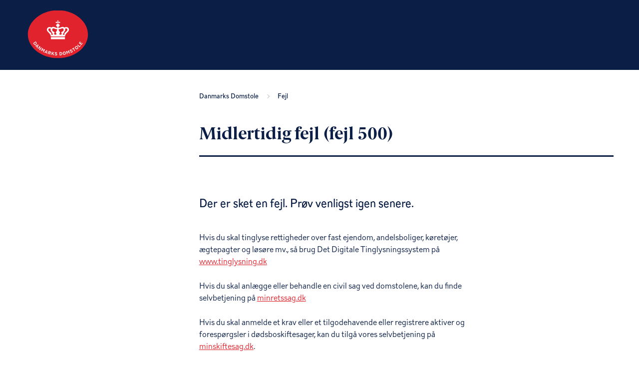

--- FILE ---
content_type: text/html
request_url: https://www.domstol.dk/500.html?aspxerrorpath=%2Fesbjerg%2Fom-retten-i-esbjerg%2Fsagsbehandlingstider%2F
body_size: 2223
content:



<!DOCTYPE html>
<html lang="da">
<head>
    <meta charset="utf-8" />
    <title>Danmarks Domstole - 500</title>
    <meta property="og:type" content="website" />
    <meta property="og:url" content="https://www.domstol.dk/500.html" />
    <meta name="HandheldFriendly" content="True">
    <meta http-equiv="X-UA-Compatible" content="IE=edge">
    <meta name="viewport" content="width=device-width, initial-scale=1.0, maximum-scale=4.0, user-scalable=yes" />
    <link rel="icon" type="image/png" href="/favicon-16x16.png" sizes="16x16" />
    <link rel="icon" type="image/png" href="/favicon-32x32.png" sizes="32x32" />
    <link rel="icon" type="image/png" href="/favicon-96x96.png" sizes="96x96" />
    <link href="/css/style.css?cdv=2144033045" type="text/css" rel="stylesheet" />
</head>
<body>

    <header class="header">
        <div class="header-inner-container box-wide">
            <div class="header-navigation-container clearfix">
                <div class="header-logo">
                    <a href="/" class="header-logo-link">
                        <img class="logo" src="/images/logo.svg" alt="404 Logo">
                    </a>
                </div>

                <!-- Add .with-search class if search exists -->
                <div class="desktop-navigation-wrapper with-search">
                    <nav class="header-main-navigation">
                    </nav>
                </div>

                <div class="mobile-navigation-wrapper">
                </div> <!-- /mobile-navigation-wrapper -->
            </div>
        </div>

        <nav class="mobile-navigation-menu">
            <div class="box-wide">
                <div class="header-navigation-container clearfix">
                    <div class="header-logo">
                        <a href="" class="header-logo-link">
                            <img class="logo" src="/images/logo.png" alt="500 Logo">
                        </a>
                    </div>
                    <div class="burger-menu-wrapper mobile-navigation-icon close-menu">
                        <button class="burger-menu">
                            <span class="burger-menu-item"></span>
                            <span class="burger-menu-item"></span>
                            <span class="burger-menu-item"></span>
                        </button>
                    </div>
                </div>

            </div>
        </nav>
    </header>
    <main>

        <div class="article-text-container white-background box-wide clearfix">
            <section class="article-column-grid">

                <div class="navigation-section">

                </div>
                <div class="main-content-section with-left-padding clearfix">
                    <div class="full-width-content">
                        <div class="breadcrumb-container">
                            <a href="https://www.domstol.dk" class="breadcrumb-item">Danmarks Domstole<span class="breadcrumb-item-icon"></span></a>
                            <a class="breadcrumb-item">Fejl</a>
                        </div>

						<h1 class="article-main-headline">Midlertidig fejl (fejl 500)</h1>


                    </div>
                    <article class="main-content-primary-container no-padding with-margin-top">
						<h2 class="article-secondary-headline">Der er sket en fejl. Prøv venligst igen senere.</h2>
						<div class="editor-content">
							
							<p>Hvis du skal tinglyse rettigheder over fast ejendom, andelsboliger, køretøjer, ægtepagter og løsøre mv., så brug Det Digitale Tinglysningssystem på <a href="https://www.tinglysning.dk">www.tinglysning.dk</a></p>
							<p>Hvis du skal anlægge eller behandle en civil sag ved domstolene, kan du finde selvbetjening på <a href="https://minretssag.dk">minretssag.dk</a></p>
                            <p>Hvis du skal anmelde et krav eller et tilgodehavende eller registrere aktiver og forespørgsler i dødsboskiftesager, kan du tilgå vores selvbetjening på <a href="https://minskiftesag.dk/login">minskiftesag.dk</a>.</p>
                            <p>Hvis du er likvidator eller tidligere ledelsesmedlem i en tvangsopløsningssag, eller hvis du vil anmelde krav og tilgodehavender eller sende en meddelelse til skifteretten i forbindelse med en tvangsopløsningssag, kan du tilgå vores selvbetjening på <a href="https://minskiftesag.dk/login">minskiftesag.dk</a>.</p>
						</div>
                    </article>


                    <aside class="sidebar main-content-secondary-container">
                    </aside>

                </div>
            </section>
        </div>

    </main>
    <footer class="footer">
        <div class="footer-main-container">
            <div class="bottom-information">
                <div class="box-wide">
                    <div class="bottom-information-first-column clearfix">
                        <div class="first-wrapper">
                            <div class="bottom-information-box">
                                <h5 class="bottom-item-main-headline">Domstolsstyrelsen</h5>
                            </div>
                            <div class="bottom-information-box">
                                <div class="bottom-item-wrapper">
                                    <h5 class="bottom-item-headline">Adresse</h5>
                                    <p>Domstolsstyrelsen</p>
                                    <p>Amagerfælledvej 56</p>
                                    <p>2300 K&#248;benhavn</p>
                                </div>
                                <div class="bottom-item-wrapper">
                                    <h5 class="bottom-item-headline">Mail</h5>
                                    <a class="email-link" href="mailto:post@domstolsstyrelsen.dk">post@domstolsstyrelsen.dk</a>
                                </div>
                            </div>
                        </div>
                        <div class="second-wrapper">
                            <h5 class="bottom-item-headline">Genveje</h5>
                            <div class="bottom-information-wrapper">
                                <div class="bottom-information-box">
                                    <a href="/" class="bottom-item-link" target="target=_blank">
                                        <svg focusable="false" class="navigation-split-box-item-icon" aria-hidden="true">
                                            <use xlink:href="/icons.svg#Bullit-01"></use>
                                        </svg>
                                        <h5 class="bottom-item-link-text">Danmarks Domstole</h5>
                                    </a>
                                    <a href="http://www.minretssag.dk" class="bottom-item-link" target="target=_blank">
                                        <svg focusable="false" class="navigation-split-box-item-icon" aria-hidden="true">
                                            <use xlink:href="/icons.svg#Bullit-01"></use>
                                        </svg>
                                        <h5 class="bottom-item-link-text">www.minretssag.dk</h5>
                                    </a>
                                    <a href="https://retgodtatvide.dk/" class="bottom-item-link" target="target=_blank">
                                        <svg focusable="false" class="navigation-split-box-item-icon" aria-hidden="true">
                                            <use xlink:href="/icons.svg#Bullit-01"></use>
                                        </svg>
                                        <h5 class="bottom-item-link-text">Ret godt at vide</h5>
                                    </a>
                                    <a href="http://kenddinret.dk/" class="bottom-item-link" target="target=_blank">
                                        <svg focusable="false" class="navigation-split-box-item-icon" aria-hidden="true">
                                            <use xlink:href="/icons.svg#Bullit-01"></use>
                                        </svg>
                                        <h5 class="bottom-item-link-text">Kend din ret</h5>
                                    </a>
                                </div>
                            </div>
                        </div>
                    </div>
                </div>
            </div>
        </div>
    </footer>

    <script src="/Scripts/appstractdk-es6.js?cdv=2144033045" type="module" crossorigin=""></script>
    <script src="/Scripts/appstractdk-es5.js?cdv=2144033045" nomodule="" type="text/javascript"></script>
</body>
</html>



--- FILE ---
content_type: image/svg+xml
request_url: https://www.domstol.dk/images/logo.svg
body_size: 7154
content:
<?xml version="1.0" encoding="utf-8"?>
<!-- Generator: Adobe Illustrator 24.1.2, SVG Export Plug-In . SVG Version: 6.00 Build 0)  -->
<svg version="1.1" id="Layer_1" xmlns="http://www.w3.org/2000/svg" xmlns:xlink="http://www.w3.org/1999/xlink" x="0px" y="0px"
	 viewBox="0 0 87.8291016 70" style="enable-background:new 0 0 87.8291016 70;" xml:space="preserve">
<style type="text/css">
	.st0{fill:#E1232D;}
	.st1{fill:#FFFFFF;}
</style>
<g>
	<g>
		<path class="st0" d="M43.9145508,69.9999695c24.2531509,0,43.9145508-15.4758682,43.9145508-34.5661621S68.1677017,0,43.9145508,0
			C19.6616135,0,0,16.3435116,0,35.4338074s19.6617336,34.5662231,43.914669,34.5662231"/>
	</g>
</g>
<g>
	<path class="st1" d="M12.4858284,46.9534645l-0.9871988-1.4159203l-3.7656488,2.625515l0.9627743,1.3807755
		c0.8681641,1.2451553,2.1368113,1.2560806,3.1660576,0.5383835C13.006587,49.2840271,13.2664995,48.0730934,12.4858284,46.9534645z
		 M11.3016891,49.2788773c-0.5120974,0.3570976-1.3704758,0.5601196-1.9481125-0.2683678l-0.3781242-0.5421906l2.3849821-1.6629524
		l0.3920345,0.562397C12.2601328,48.0957603,11.9594078,48.8202629,11.3016891,49.2788773z"/>
	<path class="st1" d="M15.0026226,50.0700569l-4.5501356,1.9031754l0.6907959,0.7111053l0.8146839-0.3733826l1.3858204,1.4266396
		l-0.3967686,0.8035469l0.6992512,0.7198677l2.038599-4.4886131L15.0026226,50.0700569z M13.7406664,52.9340515
		l-0.9637003-0.9920425l1.8689651-0.851368L13.7406664,52.9340515z"/>
	<polygon class="st1" points="19.6630287,54.1260262 17.7335682,56.7189789 18.0441837,52.8974648 17.2640343,52.305397 
		14.4886646,55.9623184 15.2200756,56.5173912 17.1421108,53.9341316 16.8242836,57.7349243 17.6190701,58.3380203 
		20.3944321,54.6810989 	"/>
	<polygon class="st1" points="24.1509132,56.8397636 22.1915665,58.174469 22.2557735,55.8018532 21.278677,55.2666779 
		19.073431,59.2931709 19.8787251,59.7342606 21.4842777,56.7262917 21.4121361,59.4574471 21.5195255,59.5162926 
		23.7791786,57.9900932 22.1121082,60.9574623 22.9174042,61.3985519 25.1226501,57.3719521 	"/>
	<path class="st1" d="M27.3783932,58.2941208l-3.342905,3.6274529l0.9245358,0.3584366l0.584959-0.6791573l1.8547459,0.7190437
		l-0.0256596,0.8959846l0.935873,0.3628693l-0.0184479-4.9306221L27.3783932,58.2941208z M27.4253883,61.4240074
		l-1.2896748-0.500042l1.3439865-1.5534019L27.4253883,61.4240074z"/>
	<path class="st1" d="M32.4369125,59.9560432l-1.9395542-0.517662l-1.1835289,4.4347038l0.9283504,0.2477493l0.4544926-1.7029305
		l0.7627335,0.2036438l0.4915905,1.9554253l1.0939636,0.2919617l-0.6153603-2.1088753
		c0.5633202-0.0459671,1.0581017-0.3573112,1.2380447-1.0314102C33.9406433,60.7056885,33.2588081,60.1753502,32.4369125,59.9560432
		z M32.7191925,61.5325279c-0.1152191,0.4317131-0.5007629,0.4998322-0.9087715,0.3908997l-0.9165001-0.2445602l0.3140259-1.1767197
		l0.9106255,0.2430077C32.5443001,60.8588295,32.8376083,61.0890617,32.7191925,61.5325279z"/>
	<polygon class="st1" points="37.7114449,60.9977531 35.7012939,62.6116524 35.9937706,60.730732 35.080471,60.5887146 
		34.3752403,65.1248398 35.2884369,65.2668457 35.5348511,63.6822243 36.0548897,63.286068 37.1633797,65.558403 
		38.3005295,65.7351456 36.7923737,62.7256355 38.842514,61.1735687 	"/>
	<path class="st1" d="M41.3505478,63.0964355c-0.5414734-0.1781845-0.9315491-0.3231888-0.912899-0.6469994
		c0.0143318-0.2504272,0.3184547-0.4230537,0.7400665-0.3988342c0.4703598,0.0270996,0.7867508,0.3885269,0.8516731,0.5393028
		l0.815506-0.4311943c-0.1815872-0.3598824-0.6861649-0.8608475-1.620903-0.9145432
		c-0.9652443-0.0554428-1.6904716,0.4055328-1.7365341,1.2058868c-0.048027,0.8369408,0.6264915,1.151577,1.3063698,1.3744926
		c0.6079369,0.1942596,1.107975,0.345665,1.0820084,0.7977753c-0.0196838,0.3420486-0.350708,0.5559998-0.8883629,0.5250854
		c-0.5681648-0.0326767-0.8874435-0.44944-1.0122414-0.7324371L39.146843,64.857811
		c0.1561356,0.3766785,0.7237816,1.0590286,1.8051758,1.1211777c1.1179771,0.0643005,1.8574219-0.5368423,1.9044189-1.3555298
		C42.9115753,63.6642952,42.1749115,63.3644943,41.3505478,63.0964355z"/>
	<path class="st1" d="M47.8429222,61.2366447L46.1236,61.3855667l0.3961487,4.5724945l1.6765556-0.1453094
		c1.5119705-0.1309891,2.1543388-1.2246475,2.0460243-2.4744301C50.1218529,61.9482651,49.2023621,61.1188469,47.8429222,61.2366447
		z M48.0624313,64.976738l-0.6583328,0.0569916l-0.2509537-2.8958397l0.6828728-0.0591507
		c0.8839264-0.0765762,1.3617058,0.5453835,1.4308624,1.3440895C49.3207779,64.0446777,49.0683861,64.8895569,48.0624313,64.976738z
		"/>
	<path class="st1" d="M52.8188896,60.4650459c-1.3334732,0.2631111-1.9584198,1.4285965-1.6976776,2.7500114
		c0.2702141,1.3694382,1.3127556,2.1621704,2.6221085,1.903801c1.2434082-0.2453842,1.9629593-1.3421326,1.6785202-2.7836113
		C55.1658401,61.0378456,54.1342239,60.2055473,52.8188896,60.4650459z M53.5631828,64.2370911
		c-0.7448082,0.1469574-1.3246117-0.3876076-1.4952736-1.2525749c-0.1552086-0.7868538,0.1972466-1.4990883,0.9240189-1.6425476
		c0.7206841-0.1422157,1.318531,0.3888435,1.4773407,1.1937256C54.631588,63.3585167,54.2959251,64.0924988,53.5631828,64.2370911z"
		/>
	<polygon class="st1" points="58.857296,58.9081459 58.4847374,61.249733 56.8018951,59.5754433 55.7421455,59.9195557 
		57.1600227,64.2866592 58.0333405,64.0030441 56.9454575,60.7711334 58.8837776,62.6970863 59.0002327,62.6592636 
		59.4394684,59.9677849 60.4556274,63.2166023 61.3291512,62.9330902 59.9112663,58.5659904 	"/>
	<path class="st1" d="M63.2941666,58.974823c-0.5617752,0.0982132-0.9743156,0.154377-1.1107674-0.1400528
		c-0.1054268-0.2277641,0.0814171-0.5235405,0.4647903-0.7010117c0.4276962-0.1981812,0.8773422-0.0286446,1.0058517,0.0738983
		l0.5159187-0.7653122c-0.329998-0.231781-1.0115242-0.4356346-1.8614464-0.0419464
		c-0.8777466,0.4065628-1.300087,1.1554871-0.9629822,1.8831863c0.3524666,0.7611885,1.0960312,0.7203751,1.8010521,0.5962982
		c0.6279335-0.1155281,1.1405487-0.217968,1.3310013,0.1931305c0.1440811,0.3111343-0.0469971,0.6560707-0.5359039,0.8824883
		c-0.5166359,0.2393036-0.9950294,0.0222626-1.2385521-0.1685028l-0.5219955,0.7814941
		c0.3155632,0.2587814,1.1382828,0.5928955,2.1216621,0.1373787c1.016571-0.470871,1.3853149-1.3501701,1.0404739-2.0945625
		C64.9392853,58.7391281,64.1479034,58.8222923,63.2941666,58.974823z"/>
	<polygon class="st1" points="68.2218018,55.1521797 67.7835922,54.4369507 64.5416946,56.4228859 64.9797897,57.1381111 
		66.1909332,56.3961945 68.1513062,59.5963669 68.970932,59.0942688 67.0105591,55.8940964 	"/>
	<path class="st1" d="M69.7595367,52.8056412c-1.0559387,0.855072-1.0643921,2.1772118-0.217041,3.2236633
		c0.8782654,1.0845909,2.1699982,1.298645,3.2069778,0.4590225c0.9847183-0.7973595,1.1089096-2.1029015,0.1844711-3.2445869
		C72.1019592,52.2163544,70.8013535,51.9621086,69.7595367,52.8056412z M72.1785202,55.7928925
		c-0.589798,0.4775696-1.3519135,0.2756844-1.9065781-0.4093513c-0.5045776-0.6230888-0.5255966-1.4173622,0.0499802-1.8833885
		c0.5708466-0.4622192,1.3471909-0.2718697,1.8634033,0.3655434C72.7129898,54.517437,72.7588425,55.3229446,72.1785202,55.7928925z
		"/>
	<polygon class="st1" points="75.4759827,52.7163925 72.7245331,50.1738358 72.0722733,50.8796806 75.4441376,53.9955521 
		77.5712662,51.6936378 76.9508514,51.1203232 	"/>
	<polygon class="st1" points="79.4354935,47.6288071 78.19384,49.4418144 77.1888123,48.753479 78.2645416,47.1829758 
		77.6030045,46.7298279 76.5273895,48.3003349 75.7800064,47.7884407 76.9975433,46.0108871 76.3107605,45.5404282 
		74.5501099,48.1108131 78.3375092,50.704998 80.1222763,48.0992699 	"/>
	<rect x="33.5952377" y="39.2665863" class="st1" width="20.6386242" height="3.0511186"/>
	<path class="st1" d="M29.8440666,32.1231384c1.064846,1.0388145,3.543499,3.4599686,3.7511711,6.180233h20.6386261
		c0.2076721-2.7202644,2.6863518-5.1414185,3.7511635-6.180233c0.1159325-0.1128082,0.2157478-0.2103786,0.2913666-0.2874107
		c1.1428833-1.1671753,2.7921982-3.4636574,0.9979858-5.728981c-2.422039-3.0211277-5.9612656-0.6899796-5.9612656-0.6899796
		s-0.0582504-0.1205044-0.2054443-0.2691555c-0.0851402-0.0870361-0.2712364-0.2615585-0.5447083-0.4377937
		c-0.478447-0.2893372-1.0564423-0.4348106-1.7152634-0.4309139c-0.8439255,0.0134983-1.4562988,0.2505093-2.2316284,0.5508232
		c-0.4491081,0.1739712-0.9580307,0.3713512-1.5898628,0.5525055c-0.6166916,0.1859417-1.205555,0.3040562-1.7987328,0.3611622
		c-0.0048409,0.0004711-0.4342461,0.0188808-0.4342461,0.0188808l-0.1098938,0.0048161
		c0.0009842-0.0001335,0.0009842-0.1099758,0.0009842-0.1099758v-1.5001202v-0.0797882l0.0766106-0.0216084
		c1.0323639-0.2910576,1.7257195-1.0756912,1.7257195-1.9526138c0-0.973772-0.8613472-1.8255787-2.0476112-2.0254803
		l-0.0879478-0.0147495v-0.088913v-1.6731339V18.195385h0.1053734h1.0138435h0.10532v0.1053238v0.0409889
		c0,0.244215,0.1987877,0.4431324,0.4432373,0.4431324c0.1183815,0,0.2297325-0.0460625,0.3132629-0.1297474
		c0.0838356-0.0839195,0.129921-0.1950855,0.129921-0.313385v-0.0409889V18.195385h0.1053238h0.3091011
		c0.1184311,0,0.2296257-0.0460758,0.3133621-0.1297607c0.083786-0.0838985,0.1300774-0.1951466,0.1300774-0.313343
		c0-0.1186066-0.0462914-0.2298851-0.1300774-0.3136501c-0.0837364-0.0836849-0.194931-0.1296883-0.3133621-0.1296883h-0.3091011
		h-0.1053238V17.203598v-0.0407238c0-0.1184826-0.0460854-0.2297821-0.129921-0.3135262
		c-0.0835304-0.0837345-0.1948814-0.1295547-0.3132629-0.1295547c-0.1185837,0-0.2297821,0.0458202-0.3134155,0.1295547
		c-0.0837364,0.083744-0.1298218,0.1950436-0.1298218,0.3135262v0.0407238v0.1053448h-0.10532h-1.0138435h-0.1053734V17.203598
		v-0.7108822v-0.1054554h0.1053734h0.0407753c0.1184311,0,0.2296295-0.0461349,0.3133659-0.1298923
		c0.083683-0.0834789,0.1299744-0.1949635,0.1299744-0.313365c0-0.1183281-0.0462914-0.2297316-0.1299744-0.3132906
		c-0.0837364-0.083868-0.1949348-0.1299448-0.3133659-0.1299448h-0.0407753h-0.1053734v-0.1052198v-0.3092022
		c0-0.1182775-0.0460281-0.2296286-0.1296654-0.3133135c-0.0838928-0.083868-0.188591-0.1299229-0.3068581-0.1299229
		c-0.1182785,0-0.2229767,0.0460548-0.3068657,0.1299229c-0.0836334,0.0836849-0.1296883,0.1950359-0.1296883,0.3133135v0.3092022
		v0.1052198h-0.1053505h-0.0407753c-0.1184273,0-0.2296295,0.0460768-0.3133888,0.1299448
		c-0.0836601,0.083559-0.1299515,0.1949625-0.1299515,0.3132906c0,0.1184015,0.0462914,0.2298861,0.1299515,0.313365
		c0.0837593,0.0837574,0.1949615,0.1298923,0.3133888,0.1298923h0.0407753h0.1053505v0.1054554v0.7108822v0.1053448h-0.1053505
		h-1.0138435h-0.1053238V17.203598v-0.0407238c0-0.1184826-0.0460854-0.2297821-0.129818-0.3135262
		c-0.0836334-0.0837345-0.1948624-0.1295547-0.3134155-0.1295547c-0.1183739,0-0.2297325,0.0458202-0.3132629,0.1295547
		c-0.0838394,0.083744-0.1299248,0.1950436-0.1299248,0.3135262v0.0407238v0.1053448h-0.1053429H40.952652
		c-0.1184235,0-0.2296295,0.0460033-0.313385,0.1296883c-0.0837669,0.083765-0.1300545,0.1950436-0.1300545,0.3136501
		c0,0.1181965,0.0462875,0.2294445,0.1300545,0.313343c0.0837555,0.0836849,0.1949615,0.1297607,0.313385,0.1297607h0.3090782
		h0.1053429v0.1053238v0.0409889c0,0.1182995,0.0460854,0.2294655,0.1299248,0.313385
		c0.0835304,0.0836849,0.1948891,0.1297474,0.3132629,0.1297474c0.2444267,0,0.4432335-0.1989174,0.4432335-0.4431324v-0.0409889
		V18.195385h0.1053238h1.0138435h0.1053505v0.1053238v1.6731339v0.088913l-0.0879555,0.0147495
		c-1.1862335,0.1999016-2.0475845,1.0517082-2.0475845,2.0254803c0,0.8769226,0.6933556,1.6615562,1.7256927,1.9526138
		l0.0766411,0.0216084v0.0797882v1.5001202c0,0,0,0.1098423,0.0009842,0.1099758l-0.1098976-0.0048161
		c0,0-0.4293976-0.0184097-0.4342346-0.0188808c-0.5931854-0.057106-1.1820526-0.1752205-1.7987442-0.3611622
		c-0.6318207-0.1811543-1.1407738-0.3785343-1.5898628-0.5525055c-0.7753258-0.3003139-1.3877029-0.5373249-2.2316475-0.5508232
		c-0.6588211-0.0038967-1.2367973,0.1415768-1.7152634,0.4309139c-0.2734489,0.1762352-0.4595451,0.3507576-0.5447159,0.4377937
		c-0.1471634,0.1486511-0.2054138,0.2691555-0.2054138,0.2691555s-3.5392494-2.3311481-5.9612656,0.6899796
		c-1.7942142,2.2653236-0.1449223,4.5618057,0.9979858,5.728981C29.628355,31.9127598,29.7281647,32.0103302,29.8440666,32.1231384z
		 M52.5707626,32.7370758c0.0236664-0.0932579,0.0482674-0.1896858,0.0754662-0.2875137
		c0.045826-0.1388741,0.2111664-0.6086063,0.4822464-1.006567c0.1189995-0.1600895,0.2514725-0.3256416,0.3658981-0.4670277
		c0.0707855-0.0874557,0.1389732-0.1688538,0.2050781-0.2477074c0.2721176-0.3241272,0.4869728-0.5800476,0.6307335-0.9626122
		c0.3004112-0.6869068,0.3248062-1.3859825,0.0786934-2.2043209c-0.0362015-0.1505165-0.0715179-0.2670212-0.1097984-0.3620224
		l-0.0316238-0.0787125c0,0,0.7668495-0.541853,1.637146-0.577322c0.3491478-0.0229893,0.6671944,0.0317268,0.9454002,0.1620674
		c0.6410789,0.3008003,1.075428,1.1128216,0.989502,1.842556c-0.0031204,0.0518856-0.0073318,0.1001987-0.0130539,0.1476345
		c-0.1227455,1.0327263-1.4388275,2.2870941-1.9990349,2.7786198c-0.6026497,0.529213-1.1663361,0.9499817-1.6756248,1.2507057
		c-0.693409,0.4095573-0.9003639,0.8894882-0.6149292,1.4263916c0.2348328,0.4425087,0.2342072,0.9227257-0.0020294,1.2537422
		c-0.2543831,0.3570099-0.7493134,0.4975624-1.393364,0.3956528c-0.6441536-0.1018143-1.0108299-0.3145905-1.0898895-0.6329994
		c-0.0910645-0.3663101,0.2128296-0.8142776,0.9027557-1.3318901c0.1535339-0.1151009,0.2566185-0.2171974,0.3250122-0.3219986
		C52.4237823,33.3182907,52.4917107,33.0487976,52.5707626,32.7370758z M45.0646248,27.6835518
		c1.2934036,0.0119114,2.5423889-0.2619781,3.9306068-0.8620758c0.4211349-0.182066,0.7776146-0.300909,1.0894165-0.3633461
		c1.1621284-0.1774635,1.8355637,0.6187229,2.0605621,1.3540955c0.0505028,0.1759567,0.086235,0.3550301,0.1061516,0.5344124
		c0.0389099,0.8564606-0.3494568,1.5554848-0.6820679,1.9923229c-0.1317406,0.1729641-0.2939606,0.3387737-0.481823,0.4924164
		c-0.2439346,0.1901245-0.5689964,0.3746605-0.8714409,0.4953709c-0.049572,0.0182552-0.0948181,0.0345421-0.1368942,0.0487385
		c-0.00494,0.0017643-0.1045418,0.0292854-0.1045418,0.0292854c-0.0271988,0.0076675-0.0487823,0.0134907-0.0643845,0.0181236
		c-0.0037498,0.0011177-0.1045456,0.0274086-0.1045456,0.0274086c-0.5002899,0.1287022-0.8408051,0.4313984-0.9591331,0.8528194
		c-0.1146812,0.4082603,0.0057793,0.8718262,0.3065567,1.1808014c0.3875847,0.3986893,0.4893112,0.9116669,0.2720146,1.3730583
		c-0.2882957,0.6123238-1.0444298,0.9778023-1.8811798,0.909771c-1.0163422-0.0964279-1.3560219-0.5090828-1.4623337-0.8387794
		c-0.1802139-0.5586433,0.1804771-1.2491379,0.6299019-1.6423416c0.2500191-0.2186508,0.3817635-0.4967537,0.3814468-0.8039284
		c-0.0003586-0.3689919-0.1935272-0.7658863-0.5040817-1.0363197c-0.0136833-0.012064-0.0271034-0.0241814-0.0399475-0.0357018
		l-0.0225182-0.0204182c-0.8953171-0.8863392-1.4653511-2.1943798-1.5676079-3.5926914l-0.0082703-0.1141605L45.0646248,27.6835518z
		 M35.5777321,28.3466377c0.0199242-0.1793823,0.0556793-0.3584557,0.1061821-0.5344124
		c0.2249718-0.7353725,0.8984337-1.531559,2.0605583-1.3540955c0.3118057,0.0624371,0.668293,0.1812801,1.0894203,0.3633461
		c1.3882179,0.6000977,2.6372032,0.8739872,3.930603,0.8620758l0.1140862-0.0011387l-0.0082626,0.1141605
		c-0.1022263,1.3983116-0.6722679,2.7063522-1.5675774,3.5926914l-0.022522,0.0204182
		c-0.0128517,0.0115204-0.0262909,0.0236378-0.0399742,0.0357018c-0.310524,0.2704334-0.5036926,0.6673279-0.5040627,1.0363197
		c-0.0003357,0.3071747,0.1314087,0.5852776,0.3814468,0.8039284c0.4494286,0.3932037,0.8101196,1.0836983,0.6299057,1.6423416
		c-0.1063156,0.3296967-0.4459915,0.7423515-1.4623375,0.8387794c-0.8367462,0.0680313-1.5928764-0.2974472-1.881176-0.909771
		c-0.2172966-0.4613914-0.1155624-0.974369,0.2719917-1.3730583c0.3007774-0.3089752,0.4212608-0.772541,0.3065491-1.1808014
		c-0.1182976-0.4214211-0.4588089-0.7241173-0.9591255-0.8528194c0,0-0.1008034-0.0262909-0.1045151-0.0274086
		c-0.0156097-0.0046329-0.0371895-0.0104561-0.0644226-0.0181236c0,0-0.0995712-0.0275211-0.1045113-0.0292854
		c-0.042099-0.0141964-0.0873528-0.0304832-0.1368942-0.0487385c-0.3024673-0.1207104-0.6275063-0.3052464-0.8714371-0.4953709
		c-0.1878891-0.1536427-0.35009-0.3194523-0.4818268-0.4924164C35.9272156,29.9021225,35.5388527,29.2030983,35.5777321,28.3466377z
		 M30.9790993,26.7053375c0.2782345-0.1303406,0.5962734-0.1850567,0.9454231-0.1620674
		c0.8702965,0.0354691,1.637146,0.577322,1.637146,0.577322l-0.0316544,0.0787125
		c-0.0382767,0.0950012-0.0735664,0.2115059-0.1097603,0.3620224c-0.2461205,0.8183384-0.221756,1.5174141,0.0786896,2.2043209
		c0.1437302,0.3825645,0.3586121,0.638485,0.6307297,0.9626122c0.0661125,0.0788536,0.1342697,0.1602516,0.2050552,0.2477074
		c0.1144485,0.141386,0.2469215,0.3069382,0.365921,0.4670277c0.2710571,0.3979607,0.4363976,0.8676929,0.4822159,1.006567
		c0.0272255,0.0978279,0.0518341,0.1942558,0.0754929,0.2875137c0.0790596,0.3117218,0.1469612,0.5812149,0.29142,0.7766762
		c0.0683899,0.1048012,0.1714554,0.2068977,0.325016,0.3219986c0.6899223,0.5176125,0.9938164,0.96558,0.9027519,1.3318901
		c-0.0790596,0.318409-0.4457359,0.5311852-1.0899124,0.6329994c-0.6440506,0.1019096-1.1389885-0.0386429-1.3933411-0.3956528
		c-0.2362328-0.3310165-0.2368584-0.8112335-0.0020294-1.2537422c0.2854309-0.5369034,0.0784569-1.0168343-0.6149216-1.4263916
		c-0.5093193-0.300724-1.0729866-0.7214928-1.6756363-1.2507057c-0.5602036-0.4915257-1.8762875-1.7458935-1.9990273-2.7786198
		c-0.0057487-0.0474358-0.0099392-0.0957489-0.0130577-0.1476345
		C29.9037018,27.8181591,30.3380413,27.0061378,30.9790993,26.7053375z"/>
</g>
</svg>
